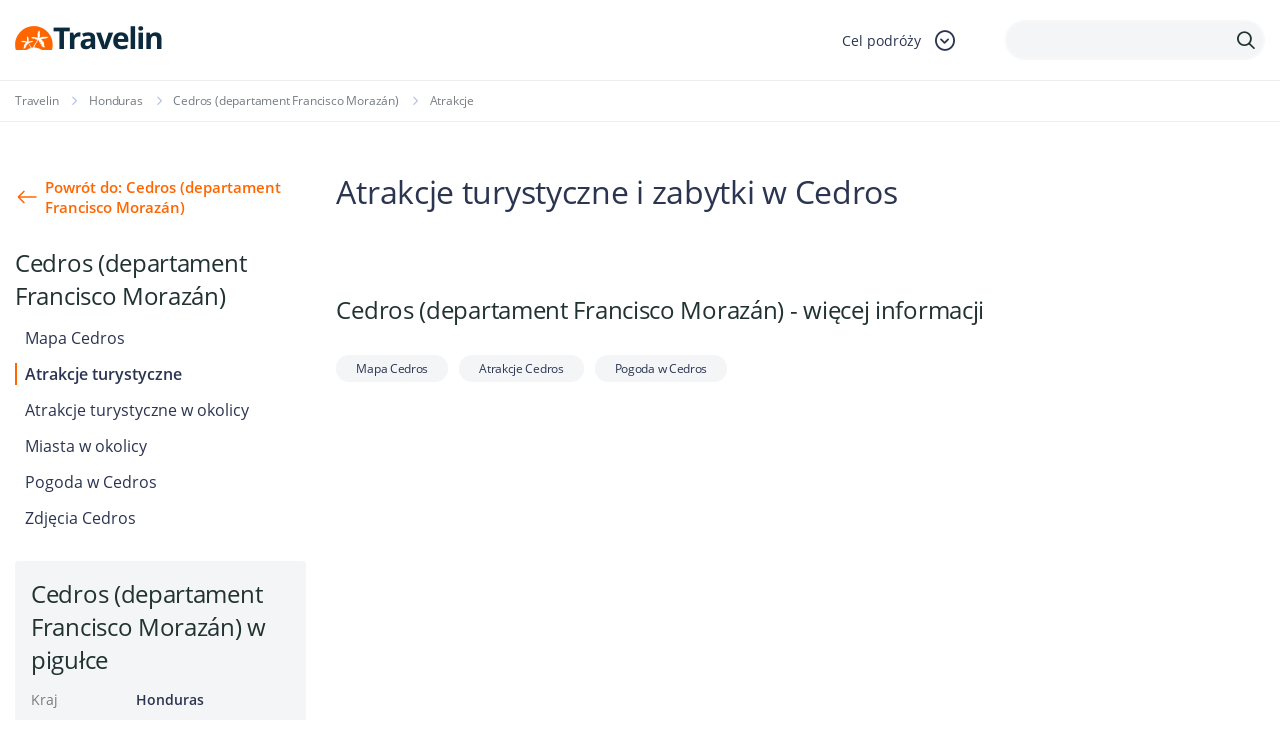

--- FILE ---
content_type: text/html; charset=utf-8
request_url: https://www.google.com/recaptcha/api2/anchor?ar=1&k=6LcpANYUAAAAAHpy8k87Cr289aRQ-Z6rBgt2PSk8&co=aHR0cHM6Ly93d3cudHJhdmVsaW4ucGw6NDQz&hl=en&v=PoyoqOPhxBO7pBk68S4YbpHZ&size=invisible&anchor-ms=80000&execute-ms=30000&cb=wuprspp5bfs9
body_size: 48717
content:
<!DOCTYPE HTML><html dir="ltr" lang="en"><head><meta http-equiv="Content-Type" content="text/html; charset=UTF-8">
<meta http-equiv="X-UA-Compatible" content="IE=edge">
<title>reCAPTCHA</title>
<style type="text/css">
/* cyrillic-ext */
@font-face {
  font-family: 'Roboto';
  font-style: normal;
  font-weight: 400;
  font-stretch: 100%;
  src: url(//fonts.gstatic.com/s/roboto/v48/KFO7CnqEu92Fr1ME7kSn66aGLdTylUAMa3GUBHMdazTgWw.woff2) format('woff2');
  unicode-range: U+0460-052F, U+1C80-1C8A, U+20B4, U+2DE0-2DFF, U+A640-A69F, U+FE2E-FE2F;
}
/* cyrillic */
@font-face {
  font-family: 'Roboto';
  font-style: normal;
  font-weight: 400;
  font-stretch: 100%;
  src: url(//fonts.gstatic.com/s/roboto/v48/KFO7CnqEu92Fr1ME7kSn66aGLdTylUAMa3iUBHMdazTgWw.woff2) format('woff2');
  unicode-range: U+0301, U+0400-045F, U+0490-0491, U+04B0-04B1, U+2116;
}
/* greek-ext */
@font-face {
  font-family: 'Roboto';
  font-style: normal;
  font-weight: 400;
  font-stretch: 100%;
  src: url(//fonts.gstatic.com/s/roboto/v48/KFO7CnqEu92Fr1ME7kSn66aGLdTylUAMa3CUBHMdazTgWw.woff2) format('woff2');
  unicode-range: U+1F00-1FFF;
}
/* greek */
@font-face {
  font-family: 'Roboto';
  font-style: normal;
  font-weight: 400;
  font-stretch: 100%;
  src: url(//fonts.gstatic.com/s/roboto/v48/KFO7CnqEu92Fr1ME7kSn66aGLdTylUAMa3-UBHMdazTgWw.woff2) format('woff2');
  unicode-range: U+0370-0377, U+037A-037F, U+0384-038A, U+038C, U+038E-03A1, U+03A3-03FF;
}
/* math */
@font-face {
  font-family: 'Roboto';
  font-style: normal;
  font-weight: 400;
  font-stretch: 100%;
  src: url(//fonts.gstatic.com/s/roboto/v48/KFO7CnqEu92Fr1ME7kSn66aGLdTylUAMawCUBHMdazTgWw.woff2) format('woff2');
  unicode-range: U+0302-0303, U+0305, U+0307-0308, U+0310, U+0312, U+0315, U+031A, U+0326-0327, U+032C, U+032F-0330, U+0332-0333, U+0338, U+033A, U+0346, U+034D, U+0391-03A1, U+03A3-03A9, U+03B1-03C9, U+03D1, U+03D5-03D6, U+03F0-03F1, U+03F4-03F5, U+2016-2017, U+2034-2038, U+203C, U+2040, U+2043, U+2047, U+2050, U+2057, U+205F, U+2070-2071, U+2074-208E, U+2090-209C, U+20D0-20DC, U+20E1, U+20E5-20EF, U+2100-2112, U+2114-2115, U+2117-2121, U+2123-214F, U+2190, U+2192, U+2194-21AE, U+21B0-21E5, U+21F1-21F2, U+21F4-2211, U+2213-2214, U+2216-22FF, U+2308-230B, U+2310, U+2319, U+231C-2321, U+2336-237A, U+237C, U+2395, U+239B-23B7, U+23D0, U+23DC-23E1, U+2474-2475, U+25AF, U+25B3, U+25B7, U+25BD, U+25C1, U+25CA, U+25CC, U+25FB, U+266D-266F, U+27C0-27FF, U+2900-2AFF, U+2B0E-2B11, U+2B30-2B4C, U+2BFE, U+3030, U+FF5B, U+FF5D, U+1D400-1D7FF, U+1EE00-1EEFF;
}
/* symbols */
@font-face {
  font-family: 'Roboto';
  font-style: normal;
  font-weight: 400;
  font-stretch: 100%;
  src: url(//fonts.gstatic.com/s/roboto/v48/KFO7CnqEu92Fr1ME7kSn66aGLdTylUAMaxKUBHMdazTgWw.woff2) format('woff2');
  unicode-range: U+0001-000C, U+000E-001F, U+007F-009F, U+20DD-20E0, U+20E2-20E4, U+2150-218F, U+2190, U+2192, U+2194-2199, U+21AF, U+21E6-21F0, U+21F3, U+2218-2219, U+2299, U+22C4-22C6, U+2300-243F, U+2440-244A, U+2460-24FF, U+25A0-27BF, U+2800-28FF, U+2921-2922, U+2981, U+29BF, U+29EB, U+2B00-2BFF, U+4DC0-4DFF, U+FFF9-FFFB, U+10140-1018E, U+10190-1019C, U+101A0, U+101D0-101FD, U+102E0-102FB, U+10E60-10E7E, U+1D2C0-1D2D3, U+1D2E0-1D37F, U+1F000-1F0FF, U+1F100-1F1AD, U+1F1E6-1F1FF, U+1F30D-1F30F, U+1F315, U+1F31C, U+1F31E, U+1F320-1F32C, U+1F336, U+1F378, U+1F37D, U+1F382, U+1F393-1F39F, U+1F3A7-1F3A8, U+1F3AC-1F3AF, U+1F3C2, U+1F3C4-1F3C6, U+1F3CA-1F3CE, U+1F3D4-1F3E0, U+1F3ED, U+1F3F1-1F3F3, U+1F3F5-1F3F7, U+1F408, U+1F415, U+1F41F, U+1F426, U+1F43F, U+1F441-1F442, U+1F444, U+1F446-1F449, U+1F44C-1F44E, U+1F453, U+1F46A, U+1F47D, U+1F4A3, U+1F4B0, U+1F4B3, U+1F4B9, U+1F4BB, U+1F4BF, U+1F4C8-1F4CB, U+1F4D6, U+1F4DA, U+1F4DF, U+1F4E3-1F4E6, U+1F4EA-1F4ED, U+1F4F7, U+1F4F9-1F4FB, U+1F4FD-1F4FE, U+1F503, U+1F507-1F50B, U+1F50D, U+1F512-1F513, U+1F53E-1F54A, U+1F54F-1F5FA, U+1F610, U+1F650-1F67F, U+1F687, U+1F68D, U+1F691, U+1F694, U+1F698, U+1F6AD, U+1F6B2, U+1F6B9-1F6BA, U+1F6BC, U+1F6C6-1F6CF, U+1F6D3-1F6D7, U+1F6E0-1F6EA, U+1F6F0-1F6F3, U+1F6F7-1F6FC, U+1F700-1F7FF, U+1F800-1F80B, U+1F810-1F847, U+1F850-1F859, U+1F860-1F887, U+1F890-1F8AD, U+1F8B0-1F8BB, U+1F8C0-1F8C1, U+1F900-1F90B, U+1F93B, U+1F946, U+1F984, U+1F996, U+1F9E9, U+1FA00-1FA6F, U+1FA70-1FA7C, U+1FA80-1FA89, U+1FA8F-1FAC6, U+1FACE-1FADC, U+1FADF-1FAE9, U+1FAF0-1FAF8, U+1FB00-1FBFF;
}
/* vietnamese */
@font-face {
  font-family: 'Roboto';
  font-style: normal;
  font-weight: 400;
  font-stretch: 100%;
  src: url(//fonts.gstatic.com/s/roboto/v48/KFO7CnqEu92Fr1ME7kSn66aGLdTylUAMa3OUBHMdazTgWw.woff2) format('woff2');
  unicode-range: U+0102-0103, U+0110-0111, U+0128-0129, U+0168-0169, U+01A0-01A1, U+01AF-01B0, U+0300-0301, U+0303-0304, U+0308-0309, U+0323, U+0329, U+1EA0-1EF9, U+20AB;
}
/* latin-ext */
@font-face {
  font-family: 'Roboto';
  font-style: normal;
  font-weight: 400;
  font-stretch: 100%;
  src: url(//fonts.gstatic.com/s/roboto/v48/KFO7CnqEu92Fr1ME7kSn66aGLdTylUAMa3KUBHMdazTgWw.woff2) format('woff2');
  unicode-range: U+0100-02BA, U+02BD-02C5, U+02C7-02CC, U+02CE-02D7, U+02DD-02FF, U+0304, U+0308, U+0329, U+1D00-1DBF, U+1E00-1E9F, U+1EF2-1EFF, U+2020, U+20A0-20AB, U+20AD-20C0, U+2113, U+2C60-2C7F, U+A720-A7FF;
}
/* latin */
@font-face {
  font-family: 'Roboto';
  font-style: normal;
  font-weight: 400;
  font-stretch: 100%;
  src: url(//fonts.gstatic.com/s/roboto/v48/KFO7CnqEu92Fr1ME7kSn66aGLdTylUAMa3yUBHMdazQ.woff2) format('woff2');
  unicode-range: U+0000-00FF, U+0131, U+0152-0153, U+02BB-02BC, U+02C6, U+02DA, U+02DC, U+0304, U+0308, U+0329, U+2000-206F, U+20AC, U+2122, U+2191, U+2193, U+2212, U+2215, U+FEFF, U+FFFD;
}
/* cyrillic-ext */
@font-face {
  font-family: 'Roboto';
  font-style: normal;
  font-weight: 500;
  font-stretch: 100%;
  src: url(//fonts.gstatic.com/s/roboto/v48/KFO7CnqEu92Fr1ME7kSn66aGLdTylUAMa3GUBHMdazTgWw.woff2) format('woff2');
  unicode-range: U+0460-052F, U+1C80-1C8A, U+20B4, U+2DE0-2DFF, U+A640-A69F, U+FE2E-FE2F;
}
/* cyrillic */
@font-face {
  font-family: 'Roboto';
  font-style: normal;
  font-weight: 500;
  font-stretch: 100%;
  src: url(//fonts.gstatic.com/s/roboto/v48/KFO7CnqEu92Fr1ME7kSn66aGLdTylUAMa3iUBHMdazTgWw.woff2) format('woff2');
  unicode-range: U+0301, U+0400-045F, U+0490-0491, U+04B0-04B1, U+2116;
}
/* greek-ext */
@font-face {
  font-family: 'Roboto';
  font-style: normal;
  font-weight: 500;
  font-stretch: 100%;
  src: url(//fonts.gstatic.com/s/roboto/v48/KFO7CnqEu92Fr1ME7kSn66aGLdTylUAMa3CUBHMdazTgWw.woff2) format('woff2');
  unicode-range: U+1F00-1FFF;
}
/* greek */
@font-face {
  font-family: 'Roboto';
  font-style: normal;
  font-weight: 500;
  font-stretch: 100%;
  src: url(//fonts.gstatic.com/s/roboto/v48/KFO7CnqEu92Fr1ME7kSn66aGLdTylUAMa3-UBHMdazTgWw.woff2) format('woff2');
  unicode-range: U+0370-0377, U+037A-037F, U+0384-038A, U+038C, U+038E-03A1, U+03A3-03FF;
}
/* math */
@font-face {
  font-family: 'Roboto';
  font-style: normal;
  font-weight: 500;
  font-stretch: 100%;
  src: url(//fonts.gstatic.com/s/roboto/v48/KFO7CnqEu92Fr1ME7kSn66aGLdTylUAMawCUBHMdazTgWw.woff2) format('woff2');
  unicode-range: U+0302-0303, U+0305, U+0307-0308, U+0310, U+0312, U+0315, U+031A, U+0326-0327, U+032C, U+032F-0330, U+0332-0333, U+0338, U+033A, U+0346, U+034D, U+0391-03A1, U+03A3-03A9, U+03B1-03C9, U+03D1, U+03D5-03D6, U+03F0-03F1, U+03F4-03F5, U+2016-2017, U+2034-2038, U+203C, U+2040, U+2043, U+2047, U+2050, U+2057, U+205F, U+2070-2071, U+2074-208E, U+2090-209C, U+20D0-20DC, U+20E1, U+20E5-20EF, U+2100-2112, U+2114-2115, U+2117-2121, U+2123-214F, U+2190, U+2192, U+2194-21AE, U+21B0-21E5, U+21F1-21F2, U+21F4-2211, U+2213-2214, U+2216-22FF, U+2308-230B, U+2310, U+2319, U+231C-2321, U+2336-237A, U+237C, U+2395, U+239B-23B7, U+23D0, U+23DC-23E1, U+2474-2475, U+25AF, U+25B3, U+25B7, U+25BD, U+25C1, U+25CA, U+25CC, U+25FB, U+266D-266F, U+27C0-27FF, U+2900-2AFF, U+2B0E-2B11, U+2B30-2B4C, U+2BFE, U+3030, U+FF5B, U+FF5D, U+1D400-1D7FF, U+1EE00-1EEFF;
}
/* symbols */
@font-face {
  font-family: 'Roboto';
  font-style: normal;
  font-weight: 500;
  font-stretch: 100%;
  src: url(//fonts.gstatic.com/s/roboto/v48/KFO7CnqEu92Fr1ME7kSn66aGLdTylUAMaxKUBHMdazTgWw.woff2) format('woff2');
  unicode-range: U+0001-000C, U+000E-001F, U+007F-009F, U+20DD-20E0, U+20E2-20E4, U+2150-218F, U+2190, U+2192, U+2194-2199, U+21AF, U+21E6-21F0, U+21F3, U+2218-2219, U+2299, U+22C4-22C6, U+2300-243F, U+2440-244A, U+2460-24FF, U+25A0-27BF, U+2800-28FF, U+2921-2922, U+2981, U+29BF, U+29EB, U+2B00-2BFF, U+4DC0-4DFF, U+FFF9-FFFB, U+10140-1018E, U+10190-1019C, U+101A0, U+101D0-101FD, U+102E0-102FB, U+10E60-10E7E, U+1D2C0-1D2D3, U+1D2E0-1D37F, U+1F000-1F0FF, U+1F100-1F1AD, U+1F1E6-1F1FF, U+1F30D-1F30F, U+1F315, U+1F31C, U+1F31E, U+1F320-1F32C, U+1F336, U+1F378, U+1F37D, U+1F382, U+1F393-1F39F, U+1F3A7-1F3A8, U+1F3AC-1F3AF, U+1F3C2, U+1F3C4-1F3C6, U+1F3CA-1F3CE, U+1F3D4-1F3E0, U+1F3ED, U+1F3F1-1F3F3, U+1F3F5-1F3F7, U+1F408, U+1F415, U+1F41F, U+1F426, U+1F43F, U+1F441-1F442, U+1F444, U+1F446-1F449, U+1F44C-1F44E, U+1F453, U+1F46A, U+1F47D, U+1F4A3, U+1F4B0, U+1F4B3, U+1F4B9, U+1F4BB, U+1F4BF, U+1F4C8-1F4CB, U+1F4D6, U+1F4DA, U+1F4DF, U+1F4E3-1F4E6, U+1F4EA-1F4ED, U+1F4F7, U+1F4F9-1F4FB, U+1F4FD-1F4FE, U+1F503, U+1F507-1F50B, U+1F50D, U+1F512-1F513, U+1F53E-1F54A, U+1F54F-1F5FA, U+1F610, U+1F650-1F67F, U+1F687, U+1F68D, U+1F691, U+1F694, U+1F698, U+1F6AD, U+1F6B2, U+1F6B9-1F6BA, U+1F6BC, U+1F6C6-1F6CF, U+1F6D3-1F6D7, U+1F6E0-1F6EA, U+1F6F0-1F6F3, U+1F6F7-1F6FC, U+1F700-1F7FF, U+1F800-1F80B, U+1F810-1F847, U+1F850-1F859, U+1F860-1F887, U+1F890-1F8AD, U+1F8B0-1F8BB, U+1F8C0-1F8C1, U+1F900-1F90B, U+1F93B, U+1F946, U+1F984, U+1F996, U+1F9E9, U+1FA00-1FA6F, U+1FA70-1FA7C, U+1FA80-1FA89, U+1FA8F-1FAC6, U+1FACE-1FADC, U+1FADF-1FAE9, U+1FAF0-1FAF8, U+1FB00-1FBFF;
}
/* vietnamese */
@font-face {
  font-family: 'Roboto';
  font-style: normal;
  font-weight: 500;
  font-stretch: 100%;
  src: url(//fonts.gstatic.com/s/roboto/v48/KFO7CnqEu92Fr1ME7kSn66aGLdTylUAMa3OUBHMdazTgWw.woff2) format('woff2');
  unicode-range: U+0102-0103, U+0110-0111, U+0128-0129, U+0168-0169, U+01A0-01A1, U+01AF-01B0, U+0300-0301, U+0303-0304, U+0308-0309, U+0323, U+0329, U+1EA0-1EF9, U+20AB;
}
/* latin-ext */
@font-face {
  font-family: 'Roboto';
  font-style: normal;
  font-weight: 500;
  font-stretch: 100%;
  src: url(//fonts.gstatic.com/s/roboto/v48/KFO7CnqEu92Fr1ME7kSn66aGLdTylUAMa3KUBHMdazTgWw.woff2) format('woff2');
  unicode-range: U+0100-02BA, U+02BD-02C5, U+02C7-02CC, U+02CE-02D7, U+02DD-02FF, U+0304, U+0308, U+0329, U+1D00-1DBF, U+1E00-1E9F, U+1EF2-1EFF, U+2020, U+20A0-20AB, U+20AD-20C0, U+2113, U+2C60-2C7F, U+A720-A7FF;
}
/* latin */
@font-face {
  font-family: 'Roboto';
  font-style: normal;
  font-weight: 500;
  font-stretch: 100%;
  src: url(//fonts.gstatic.com/s/roboto/v48/KFO7CnqEu92Fr1ME7kSn66aGLdTylUAMa3yUBHMdazQ.woff2) format('woff2');
  unicode-range: U+0000-00FF, U+0131, U+0152-0153, U+02BB-02BC, U+02C6, U+02DA, U+02DC, U+0304, U+0308, U+0329, U+2000-206F, U+20AC, U+2122, U+2191, U+2193, U+2212, U+2215, U+FEFF, U+FFFD;
}
/* cyrillic-ext */
@font-face {
  font-family: 'Roboto';
  font-style: normal;
  font-weight: 900;
  font-stretch: 100%;
  src: url(//fonts.gstatic.com/s/roboto/v48/KFO7CnqEu92Fr1ME7kSn66aGLdTylUAMa3GUBHMdazTgWw.woff2) format('woff2');
  unicode-range: U+0460-052F, U+1C80-1C8A, U+20B4, U+2DE0-2DFF, U+A640-A69F, U+FE2E-FE2F;
}
/* cyrillic */
@font-face {
  font-family: 'Roboto';
  font-style: normal;
  font-weight: 900;
  font-stretch: 100%;
  src: url(//fonts.gstatic.com/s/roboto/v48/KFO7CnqEu92Fr1ME7kSn66aGLdTylUAMa3iUBHMdazTgWw.woff2) format('woff2');
  unicode-range: U+0301, U+0400-045F, U+0490-0491, U+04B0-04B1, U+2116;
}
/* greek-ext */
@font-face {
  font-family: 'Roboto';
  font-style: normal;
  font-weight: 900;
  font-stretch: 100%;
  src: url(//fonts.gstatic.com/s/roboto/v48/KFO7CnqEu92Fr1ME7kSn66aGLdTylUAMa3CUBHMdazTgWw.woff2) format('woff2');
  unicode-range: U+1F00-1FFF;
}
/* greek */
@font-face {
  font-family: 'Roboto';
  font-style: normal;
  font-weight: 900;
  font-stretch: 100%;
  src: url(//fonts.gstatic.com/s/roboto/v48/KFO7CnqEu92Fr1ME7kSn66aGLdTylUAMa3-UBHMdazTgWw.woff2) format('woff2');
  unicode-range: U+0370-0377, U+037A-037F, U+0384-038A, U+038C, U+038E-03A1, U+03A3-03FF;
}
/* math */
@font-face {
  font-family: 'Roboto';
  font-style: normal;
  font-weight: 900;
  font-stretch: 100%;
  src: url(//fonts.gstatic.com/s/roboto/v48/KFO7CnqEu92Fr1ME7kSn66aGLdTylUAMawCUBHMdazTgWw.woff2) format('woff2');
  unicode-range: U+0302-0303, U+0305, U+0307-0308, U+0310, U+0312, U+0315, U+031A, U+0326-0327, U+032C, U+032F-0330, U+0332-0333, U+0338, U+033A, U+0346, U+034D, U+0391-03A1, U+03A3-03A9, U+03B1-03C9, U+03D1, U+03D5-03D6, U+03F0-03F1, U+03F4-03F5, U+2016-2017, U+2034-2038, U+203C, U+2040, U+2043, U+2047, U+2050, U+2057, U+205F, U+2070-2071, U+2074-208E, U+2090-209C, U+20D0-20DC, U+20E1, U+20E5-20EF, U+2100-2112, U+2114-2115, U+2117-2121, U+2123-214F, U+2190, U+2192, U+2194-21AE, U+21B0-21E5, U+21F1-21F2, U+21F4-2211, U+2213-2214, U+2216-22FF, U+2308-230B, U+2310, U+2319, U+231C-2321, U+2336-237A, U+237C, U+2395, U+239B-23B7, U+23D0, U+23DC-23E1, U+2474-2475, U+25AF, U+25B3, U+25B7, U+25BD, U+25C1, U+25CA, U+25CC, U+25FB, U+266D-266F, U+27C0-27FF, U+2900-2AFF, U+2B0E-2B11, U+2B30-2B4C, U+2BFE, U+3030, U+FF5B, U+FF5D, U+1D400-1D7FF, U+1EE00-1EEFF;
}
/* symbols */
@font-face {
  font-family: 'Roboto';
  font-style: normal;
  font-weight: 900;
  font-stretch: 100%;
  src: url(//fonts.gstatic.com/s/roboto/v48/KFO7CnqEu92Fr1ME7kSn66aGLdTylUAMaxKUBHMdazTgWw.woff2) format('woff2');
  unicode-range: U+0001-000C, U+000E-001F, U+007F-009F, U+20DD-20E0, U+20E2-20E4, U+2150-218F, U+2190, U+2192, U+2194-2199, U+21AF, U+21E6-21F0, U+21F3, U+2218-2219, U+2299, U+22C4-22C6, U+2300-243F, U+2440-244A, U+2460-24FF, U+25A0-27BF, U+2800-28FF, U+2921-2922, U+2981, U+29BF, U+29EB, U+2B00-2BFF, U+4DC0-4DFF, U+FFF9-FFFB, U+10140-1018E, U+10190-1019C, U+101A0, U+101D0-101FD, U+102E0-102FB, U+10E60-10E7E, U+1D2C0-1D2D3, U+1D2E0-1D37F, U+1F000-1F0FF, U+1F100-1F1AD, U+1F1E6-1F1FF, U+1F30D-1F30F, U+1F315, U+1F31C, U+1F31E, U+1F320-1F32C, U+1F336, U+1F378, U+1F37D, U+1F382, U+1F393-1F39F, U+1F3A7-1F3A8, U+1F3AC-1F3AF, U+1F3C2, U+1F3C4-1F3C6, U+1F3CA-1F3CE, U+1F3D4-1F3E0, U+1F3ED, U+1F3F1-1F3F3, U+1F3F5-1F3F7, U+1F408, U+1F415, U+1F41F, U+1F426, U+1F43F, U+1F441-1F442, U+1F444, U+1F446-1F449, U+1F44C-1F44E, U+1F453, U+1F46A, U+1F47D, U+1F4A3, U+1F4B0, U+1F4B3, U+1F4B9, U+1F4BB, U+1F4BF, U+1F4C8-1F4CB, U+1F4D6, U+1F4DA, U+1F4DF, U+1F4E3-1F4E6, U+1F4EA-1F4ED, U+1F4F7, U+1F4F9-1F4FB, U+1F4FD-1F4FE, U+1F503, U+1F507-1F50B, U+1F50D, U+1F512-1F513, U+1F53E-1F54A, U+1F54F-1F5FA, U+1F610, U+1F650-1F67F, U+1F687, U+1F68D, U+1F691, U+1F694, U+1F698, U+1F6AD, U+1F6B2, U+1F6B9-1F6BA, U+1F6BC, U+1F6C6-1F6CF, U+1F6D3-1F6D7, U+1F6E0-1F6EA, U+1F6F0-1F6F3, U+1F6F7-1F6FC, U+1F700-1F7FF, U+1F800-1F80B, U+1F810-1F847, U+1F850-1F859, U+1F860-1F887, U+1F890-1F8AD, U+1F8B0-1F8BB, U+1F8C0-1F8C1, U+1F900-1F90B, U+1F93B, U+1F946, U+1F984, U+1F996, U+1F9E9, U+1FA00-1FA6F, U+1FA70-1FA7C, U+1FA80-1FA89, U+1FA8F-1FAC6, U+1FACE-1FADC, U+1FADF-1FAE9, U+1FAF0-1FAF8, U+1FB00-1FBFF;
}
/* vietnamese */
@font-face {
  font-family: 'Roboto';
  font-style: normal;
  font-weight: 900;
  font-stretch: 100%;
  src: url(//fonts.gstatic.com/s/roboto/v48/KFO7CnqEu92Fr1ME7kSn66aGLdTylUAMa3OUBHMdazTgWw.woff2) format('woff2');
  unicode-range: U+0102-0103, U+0110-0111, U+0128-0129, U+0168-0169, U+01A0-01A1, U+01AF-01B0, U+0300-0301, U+0303-0304, U+0308-0309, U+0323, U+0329, U+1EA0-1EF9, U+20AB;
}
/* latin-ext */
@font-face {
  font-family: 'Roboto';
  font-style: normal;
  font-weight: 900;
  font-stretch: 100%;
  src: url(//fonts.gstatic.com/s/roboto/v48/KFO7CnqEu92Fr1ME7kSn66aGLdTylUAMa3KUBHMdazTgWw.woff2) format('woff2');
  unicode-range: U+0100-02BA, U+02BD-02C5, U+02C7-02CC, U+02CE-02D7, U+02DD-02FF, U+0304, U+0308, U+0329, U+1D00-1DBF, U+1E00-1E9F, U+1EF2-1EFF, U+2020, U+20A0-20AB, U+20AD-20C0, U+2113, U+2C60-2C7F, U+A720-A7FF;
}
/* latin */
@font-face {
  font-family: 'Roboto';
  font-style: normal;
  font-weight: 900;
  font-stretch: 100%;
  src: url(//fonts.gstatic.com/s/roboto/v48/KFO7CnqEu92Fr1ME7kSn66aGLdTylUAMa3yUBHMdazQ.woff2) format('woff2');
  unicode-range: U+0000-00FF, U+0131, U+0152-0153, U+02BB-02BC, U+02C6, U+02DA, U+02DC, U+0304, U+0308, U+0329, U+2000-206F, U+20AC, U+2122, U+2191, U+2193, U+2212, U+2215, U+FEFF, U+FFFD;
}

</style>
<link rel="stylesheet" type="text/css" href="https://www.gstatic.com/recaptcha/releases/PoyoqOPhxBO7pBk68S4YbpHZ/styles__ltr.css">
<script nonce="Xi7mLpIv0XL83F3vpkHa7g" type="text/javascript">window['__recaptcha_api'] = 'https://www.google.com/recaptcha/api2/';</script>
<script type="text/javascript" src="https://www.gstatic.com/recaptcha/releases/PoyoqOPhxBO7pBk68S4YbpHZ/recaptcha__en.js" nonce="Xi7mLpIv0XL83F3vpkHa7g">
      
    </script></head>
<body><div id="rc-anchor-alert" class="rc-anchor-alert"></div>
<input type="hidden" id="recaptcha-token" value="[base64]">
<script type="text/javascript" nonce="Xi7mLpIv0XL83F3vpkHa7g">
      recaptcha.anchor.Main.init("[\x22ainput\x22,[\x22bgdata\x22,\x22\x22,\[base64]/[base64]/[base64]/[base64]/[base64]/UltsKytdPUU6KEU8MjA0OD9SW2wrK109RT4+NnwxOTI6KChFJjY0NTEyKT09NTUyOTYmJk0rMTxjLmxlbmd0aCYmKGMuY2hhckNvZGVBdChNKzEpJjY0NTEyKT09NTYzMjA/[base64]/[base64]/[base64]/[base64]/[base64]/[base64]/[base64]\x22,\[base64]\\u003d\x22,\x22wow3w4cJMUzDjMOgw7ZZFHbCm8KvdSPDpHgIwrDCjAbCt0DDnj84wq7DshXDvBVBHnhkw5PCkj/ClsKbTRNmS8ObHVbCgMOhw7XDpg3CqcK2U1BRw7JGwqFVTSbCgQXDjcOFw50fw7bChDXDtBh3wrDDtxlNJ0wgwooSwoTDsMOlw48Sw4dMasOCanE/CRJQYHfCq8Khw4sRwpI1w5TDosO3OMK9W8KODl/Cn3HDpsOHYR0xGEhOw7RcMX7DmsKzXcKvwqPDmkTCjcKLwpbDtcKTwpzDuSDCmcKkWkLDmcKNwp/DvsKgw7rDr8OfJgfCuVrDlMOEw7vCgcOJT8KYw6TDq0oeMgMWe8OSb0N3KcOoF8OSClt7wqDCh8OiYsKCX1owwr7DtFMAwr42GsK8wqPCtW0hw5w0EMKhw4HCncOcw5zCqsK7EsKIdiJUARrDuMOrw6olwoFzQGA9w7rDpFrDpsKuw5/ClcOQwrjCicO2wq0QV8KNYh/CuWjDsMOHwohTC8K/LXbCqjfDisOcw7zDisKNVznCl8KBGDPCvn4xSsOQwqPDkMK1w4oACHNLZEHCgsKcw6gIXMOjF2DDgsK7YHPChcOpw7FtYsKZE8KkbcKeLsKvwoBfwoDChRAbwqt6w5/DgRhnwqLCrmoXwo7Dsnd7IsOPwrhYw7/[base64]/DqEPDv8OzwqMddMK9fMKzw59qJ8KCP8Otw6vCs2fCgcO+w5A1bMOkYSk+GsOBw7nCt8OQw77Cg1Nsw457wp3CvWYeOAl/[base64]/CojnCq1oBDBo6JUsRw6TCsBkbfQLCl112wovDi8Ofw4ZkN8ORw4nDinoEKMKJNA/Cv0DCnW4dwr3CpMKMd0l7w6nDoQvCksOrJ8K5w5AfwpEMw5YjCsOkRsKvw6LDvcKkIhhBwofDqcKhw4A+TcK5w7vCjwvCrMOJw6QkwpzDq8KtwoLDv8K9w7vDqMKDw78Gw7nDmcOZQl5tUcKywrHDocOtw5QJJjc/woVTem/ClALDgcOQw7DCg8KjT8KVETvDpGk9wq1/w5xowrPCuwzDgMOHTRvDi2zCucK2wpvDtRjDpkfCjMOXwrkAKTjCglsEw6dvw5lCw7d6NMONDQt/w77CgsKBw7nDtw/Cgy7CoEvCoEzCmRxUd8OGM2lWEcKSwr7DkTMDw4bCjDPDhsK6AsKQKX7DucKUw4/CgHnDlB9kw6TCozU5e1dhwop+KcOeBsKSw6nChDHCq1DCl8OPfsKwOz5VUjouw6HDv8Kxw6vCoAdudBXDiTYWEMOLVjR7WT/DrVvDlQ4zwqhvwrQRO8KowqR7wpYnwrNgaMKaZWwyRy7Cvk3DsBQzX3xnXhzDlcKZw5cqw67DtMOuw5ZswovDrsKOLiNUwqbCoBrCoy9NV8KKIcOUwrDCmcOTwrfCksOZDlTDnsOyPEfDmDgBVix0w7R+w44mwrTCjcO/wpHDosKJwpsqHTnDiUJUw4rClsOnKmVOwp8BwqNsw7vCmsOUw4fDssO3QQVHwqkCwoRCYhXCkcKgw7R0wotnwqtlNRzDrcKyHyg+O2/CtsKaMsOHwq/Di8Orb8K5w48hBcKuwrlNwpjCocKqUHBBwqdww6J2wqMPwrvDuMKQcsKrwoBnJwnCum4lw68VawUHwr03w5jDk8OGwqDCi8Kww74TwoJ7MV/Du8KmwovCq2nCnsORMcK8w6XDhsO0csOIM8K3DybDj8OsaWzDmcOyIcOfZk3CkcOWUcKfw751V8Krw6nCiVhRwo8WSxk+wrLDg03DncOjwrPDrsKyPSpZw4HDvMOEwrzCiX3Clw9UwpliY8OZQMOqwo/[base64]/DkMO8GMKPw6csbcK+ADjCksKyGgoVf8OzGgBgw65ocMKjUwDDvMOPwofCrjZqXsK8fRsRwrE9w4nCpsOgBMKeZsOdw4hKwrLDvcOGw77DgVVGCsOywp4dwp/CsGUkw4/DtxnCtcKZwqpnwpDDvSvCrThHw7ZKScKxw57Cp1HDqsKIwp/Dm8O5w4k/JcOAwqk/NcKdesK6VMKswoHDpihow4F3ZwUJE2QEETPDn8OjNAnDtcKldMOnwqHCh0fDucOoawE+WsOuHg1KRsOsAh3DrC0/MMKDw6vCvcKeCHbDhzjDtsOjwpDCq8KRU8KUw4vCqh/[base64]/Dq2TCgjvDpgHCgcO2BsKAFMOCLsKbW13CpUJHwrPChGEbPU89NB/DtU/CgzPChMKhQmFswpp4w6l/[base64]/woXDlcOpJ8KJw7PDt8KDw5JSBcKQdcOpw40gwpp/wpFewqBWw5DDnMONw4HCjl1WS8OsLcO6w6URwq7DvcKiwo8+WgYCw7vDvh8uMFvCoTgPOsKaw7tgw4vCiQhXw7DDiQPDrMO4wpjDi8Oiw4rCk8KVwohrQ8KrASrCksOCF8KVX8KHwrEtw7/DgCx6wqjDkFdVw4/DjHtdfg/Dnn/[base64]/DhEFzXU/CpsOtw5seeR09w4DDo0LCuMOxw7ESw5LDkzPDlDlqamHDuV/Coz8LAx3DlDzCu8OCwp/DhsKTwr4MeMK0ScOBw4/[base64]/[base64]/CjsKzFMK2OMO2w5TDjSZQJMK6wqTCg8KQNcOnwq8Rw77Crhcnwpg4bMK/woHCmcOzWcO4W2TCg1EBdzo2fifCgCnDk8KwYAo8wrjDlF8vwr3DsMOWw5bCusKuMmzCvHPDtAnDsXUVDMOYLDIEwq3CjsO1HsOYFT4dSsKgw4oHw4PDhcOLecKvcn/DpxPCpsKNFsO1A8ODwoIQw73CnzQAR8Kdw4A8wqtOw5Fzw7Jcw6oRwpfDvsKJBivDhgh9W3jCgVDCnDw2cAw/wqc8w4XDucOcwpAMWsKzOVkjA8OJE8OsecKcwp58wrt8a8OwJEtMwrHCt8OHw4LDpXJcBmvCkQckFMKHVTTCoR3DtCPClcOtVMKbw4rCpcOKAMOqS3XDlcKVwpBRwrRIdcOBwp/CohXDs8KgKiVAwpERwp/CujDDnSzCsRArwp1CZAnChcOiwqrDssKpT8O3w6XClSTDmB5gYgPDvRoqdGEkwpzCnsO6E8K7w6kgw5bCg3nCisOdN2zCjsOiw5TCt20vw6ljwqzChWPDiMO8wrM9wr0gKjzDiCXCs8K+w7Yjw4rCpcOawoLDlMKqVR98wqDDriRDHE/CmsK1LcOYPcKSwrhTdsKHKsKPwpEzFVY7MD5hwozDjkDCp1wsEcO5ZEXDlcKPHGLChcKUGsK/w4VaOGHCh0lQdmTCn3dQwrAtwoLDqVhRw68SIcOsVnYBQsOCw4YQw69wcj0UWsOQw5EsTcKFcsKXc8O9aDzDpsOCw6FgwqzCjcO0w4fDksOzYAvDssKxD8OeIMKeJmTDlg3DssO9wpnCncOOw4tEwo7DpsOFw4/CkMOKcFxiO8Kbwo9Qw4vCq3BQJHzDr281TMOsw6DDj8Oew4wbccKyFMOeZsK7w5zCgAUTcsOMwpLCqWnDgsOOQQYXwqLDrCckHcO2WXnCsMK6wpgGwoxKwpPDsB9NwrLCocOow6DDtFFtwozDvcKBBmVJwoDCsMKPDcKAwqV/RmVbw7EtwprDlVkIwqvCiS15VBrDtQvCrXjDgMKtJMO3woQ6VTzCkjnDiDrCrifDi2MrwpJVwqhhw4/CrgPCiRzCq8OAPCnCpmjCqsKtOcOSED14LV3DhHEIwqvCsMOkw6rClsO7w6TDqDnCoGvDtHPDgxfDlcKJRsK+w40rwq5LXE1Rw7PCpE9dw4oHJEU/w6cyDsOUN1PCqX1Owqczb8K+MsKOw6Aew7zCvsOXeMOyc8O/CXo4w5/DqcKGSlNpTsOCwrQ2wrrDhD3DqHHCocKDwo4echYMYysKwrZFw7sEw4kUw7R8YzwHYFrCmVomwoh/[base64]/DisKqa8KJQH7ChT/DtcKQD8KfPsOIfsOOwpAGw5XDqW1zwroXB8Omw5DDr8Ouay4aw6/[base64]/[base64]/ClMKxwoXDgMOkw7XDjWjCtwPDtsKCwr0EwqHCvsObCWJsTMOew53DhlDDnznCmDTCrsKyMzRnAGUuWE8Aw5Isw4NZwonCu8Kpw41Dw4XDlQbCqSjDsCoYNMKuHjBLGsKSMMKVwojDpMK6e1JQw5fDvsKPwo5nw4fDs8OgbXjDpMOBRFnDn2QwwqcQXcK+Xktew5p/wpEYwp7DsSnCok9Gwr/[base64]/Ds8O5w6kISMKJTcOTw5N3woPDk1HCmcKYw7nCrHXDgn1ZOy7Dt8KywolQwpXDg2fDkcO1fcKNSMKgwr3Dp8K+w65/wqbDpWvCucK0w7rCrXHCnsO6dcOUF8OtXzfCq8KaNcOsOG8IwqZOw6LCgX7DncOHw55BwrwNfGxTw7vDgsOYw5LDlsORwrXCi8Kfw4oZwrZOM8KgQcOKw63CnsKSw5fDssKywqkjw7/Ckilxa006WcO0w5sGw4DClTbDv1nDlcOQwoPCtAzCrMOfw4YLw7rChDLDogc7wqN2HsK2LMOGb03Ct8KTw70zDcKzfS9sRMKFwpxCw4XCt2nCsMOSw7Mqd1YFw5hlUkZwwr9eJ8O/f17Dv8OyNF/CtMKbBcKqMRXCoAnCmsOGw7rCtcK4JgxTw7JzwrtqC1txJ8OuEMKPwovCtcO1My/[base64]/[base64]/[base64]/wpUZZMKQFRbDpcOFw6hRwqPCoEYDw4LCkFliw7rDlj0Jwp4Qw6diIGbCjMOjf8O0w4A2wp7CmMKiw7/CpErDgsKwcMKew67DisOEQsOTwoDClkPDrcOgK1/DhF4OacO8wp3CkMKXIwslw6dAwqxyPXQnYMONwrDDisK6wpjCmH3CtMOdw5BuOAvCosKtRsK0woHCrz4wwqDCkMODwpoqA8OLwrVxfMKNHQjCpMOADQnDhB/CshLCjwfCkcO7wpYBwpXDgQ9mKjoDw6nCmWnCkU15EGslJsOiesKTaXjDo8OAL2cPXQnDvULDsMOZwrkww5TDscKRwrAZw5USw77CnSjDvsKYCXDDnl/CkkMBw4/DgsKww4BhCsK7w43Cr2cQw4HCu8KwwrMBw77CqkVpb8OWaSrCisKUYcOFwqYaw7kTAmXDj8KCICHCjz9VwqIWbsOuwrvDky3Cj8KLwrR+w7vDrTRlwpkrw5vCogrDpnLDvsKsw6vCgQLDgsKRwqvCl8OGwqgnw6fDhh1vahFqwq9vJMKTXMKnb8O5w6F+DRzCtXjCqC/Dr8KJOmTDj8KRwo7Ckgknw4vCisOzSQvCnWNJXMKXUADDmxUJFVEJO8OdfBghaxbDkGvDoBTDncKJwqPCqsOdQMKdb33DsMKjfVNRHcKew7RBIB/Cs1AYDcKgw5PDlcO7b8OGwoTDtCPDi8Orw70ywo7DqTPDlsOww4RZwq02wo/[base64]/CuMKkAmF0w6PCiBDCrcKCwp4/BcOJwo7CmVw2dMK2CnvCi8OFeMO+w7sqw7lYw51Uw6wKI8OxeCIbwocxw4LCuMOpSnQUw6nCsHJJPMKBwobDlcO7w4kFbV3Cr8KCasOSEBXDsyzDtGfCucKtPTfDnCbCj0/DgsKswqHCvWE5J1o/dSwrXMKbOMKqw4bCgDjDhm0hwpzCjH1oMETCmybDtsORwqTCsDYeWsODwroPw4lDwrjDpcKIw5swacOJHwwUwppqw4fCo8KoVxU3OgYxw5gdwolBwpnDgULCqsKMwqkBO8Kbwq/CrxHCnBnDmsKCTi7DmTRJJzzDu8KyWXQLRx/DpcO3CzV1eMOjwqVOGMOHwqvCnTDDl0dcw7lyN0d7wpUGSVbCslrCqhPCvcOAwrXCk3A/ekPDsnY9w43DgsKaSUUPA3fDpA8qLsK3wpHCjmnCpBjDksOLwrPDtyjCtULCgMOgwrnDt8KxD8Ofwq9pI0k8WSvColjCo0xBw77CucOEABtlN8KHwrDCqBzCgy91wqrDlG1zLsKwAlHCoyLCkMKAcMOHBirDj8OPbsKaJcKvw7XCtytzC1/DtUlvw70iwofDp8OXW8OmB8OOE8O6w6vCisOUw49bwrApwrXDhDPCsRwuJXpbwpRMw5/DjjskS2ofCxI7wrpofyVSUcOAw5bDmH3CliJQSsORw4xhwoQBwq/Di8K2wpoCBzXDj8K1GgvDjmcOw5sNwojCrsO7TsKhwrkqwobCiUQQJMOhw6bCu3jDtUbCvcK5w51Xw65lNGtdwq/Di8KLw6DCpDJ4w5fDqcK3w7JZUmlKwqnDrTnCtD4tw4fDix7Dgxp4w4/DnyHCnmBJw6PChjbDu8OcDsO0AMK/wqnDqUTCl8OQIcKJaX5UwpHDiGbCh8OqwpLDsMKERcOvwrDDpndqKMKcw6HDkMKGXcOLw5TCscOdW8Kswqt5w6E9a2sqGcKBRcOswotxw5w8wrh7Ek5DCD/DghLDhsO2wrofwrRQwojCuX4CB2nDmgEnM8OzSmpmWcK4ZMKvwqnCh8OJwqXDt1I2asOLwovDicOHYQrCqxodwpzDtcO0PsKULWwRw4fDnwMbSjIqw5kqwocqIcOdAcKmJT7DjsKsUWXDh8O5LW/DvcOkNCRZNhUJW8K2woRRCWd7w5d2IBnDlnMzLHpNU1VMcDTDmsO0w6PCpsOrccOxKEbClBnCi8KKccK/[base64]/CgzNua8O8w5xqGlo2wpbCsMKDXEPDvXYiUxZqa8KSTcKgwqTDpMOpw4daK8OHwqnDkMOqwqg3bWoeXcK5w6kxRcKgKxzCvEPDgHQ7UsOEw6vDrl5EbUogwo3ChV1KwpLDhnI/[base64]/wrc+w7DCnsKVw55LNURpLcKVBsK/NMO4w7lDw63CvMKaw7M/VSYzEMOIBCZNEmY1w5rDtznCsCRlU0Mdw4jCo2VSw63CoWZzw6/DnyfDlMK0B8K6QHI6wr3CgMKTwo3DisOpw47Di8OAwr/Cj8KqwrTDhhHDiEdKw6xfwpbDgmXDm8KvH304ShoFw74nBFpbwpMbIsOjFmN2ZXHCmsK9w47Co8KSw6FNwrVkwqBdI3HDpWTDrcKlfDc8woxxZMKbR8OZwp1kM8K5woUGw6lQOVksw4Mrw74SWMOiclPCqw/DkTtrw7rClMKEwqfDm8O6w7/DtADDqFfDkcKYPcKYw4XDhcKkJcKSw5TChzBXwqM6C8Kvw7RTwpRDwrXDscKNL8KqwqBawocLWi3DjsOcwrDDqzElwrjDosKiMsO2woo+wofDg1DDlsKrw5nCgMK2LhrDgT3Dl8O+w5dkwqjDpMO8wpZNw5EwNX7Du1/[base64]/YcKxw7otI8KGI8OYwpdMwpMIVDdTZUgmK8KFwozDljbCuHwnFF3CvcKpwqzDpMOVw6jDk8KgJwwNw68FWsOYNhzCnMK6w4FJwp7DpMO7PcKSwr/CslZCwqDCk8OXwrphGC1DwrLDjcKEIRhPSkrDksOswp7CkDM7acOswpPDu8Okw6vCrcOfHFvDrXrDs8KAGsOyw4A/U2UlMgDDrUgiwoLDt3ojacOPw4vDncOzbSUEwp8gwqrDkx/Di2EvwqoRZsOmIAJ/w5XDjwTCkhtyQGfChBpWU8Ksb8OxwrfDs3Y/wqpffMOjw7fDrcK9AsK2w7LDusKWw41fw5kBbcKvwq3DmsKIBUNJPsO+YsOkEsOmw7xYZWtTwr08w5EQUnYYLQjDnEZ7LcKccTUleV4Hw7JGJsOTw67CncOONDUlw79uecKINMOdwp0jTRvCvGg5WcKTXzLDkcOoFMKQwr1bJMO3w5rDnGJDwqwZw5A/asKwAlPCnMOIBsO+w6LDr8O9w7sxaWnDg3bDrBR2wpRWw6/[base64]/CmjTDg1XDlcOiwrjDm8OEIcKjfsOswow3WUtrJ8Krw6PCoMKtV8OBBnpBBcOPw518w7TDn0JBwo/DtMOtwqIfwrZ/w6nCoxLDnU7Dmx3Ct8O7acKTTAhkwo/[base64]/[base64]/CtcOsDcKKw5YUw47DtMKBH8OGwo7CvjvClDnDmzAcwqEXJMO1wo/[base64]/CjMOzwrvDqMKRw7rCpibDhsOvw7bDiFBWwr3CgsOXwqXCtsOTSSbDo8OHwotRw4xgwpLDlsOAwoJGw4dDbzQCMcO+Oh/DhwzCvcOpcMONNMKxw5HDusOiFMOsw5wfFsO6CR/[base64]/DvATDiWVLw7dKwozDpHNSPwzCqhzChQFwBHnDmxPDqnnCuG3DsFAUBShHLljDuSIEHF4LwqBQa8O+B05cYB7DtQd5w6BMVcOxKMOifUUpWsOYwpvDs1BuS8OKScKOaMKRw5cbw7kIw6/[base64]/wpDCqcKnwqXCvsKgwqLDtU5ww5vCpWN0dyjCnsKNwoQ4NHkpKHXClFzCsjNkw5VJwpbDoSATwqTCr27DoyDCmMOhUULDmjvDsw0RKUjCksK/F0pswqDCoV/[base64]/DiMObwrgCwrs7GsO8wpoDKl8kw6d8PMOrw7ljw4wuNX8LwpQmewzCn8O6OTtMwqDDsTXCuMK+w5HCvsO1wp7DmMK4E8KtWsKRwrsLCgZjACjCl8KLbMObXMKlB8OywrfDlDTChTjDknJqdhRcMMK1fAnCqQLDmnzDqMOdb8O/dcOrwpQwd0zDosOYw6HDv8OEL8Kkwr1Yw6LCmVnDuSwAMSNYwo/CscOrw7PDmsKUw7Ecw7JGKMK9K3LCv8Kyw5UUwqnCoGjCnWhmw4zDmHRoecKlwq/Cnk9LwpFPP8Kyw5luIjd9exldf8KwSFcLbMO9wrQLSFFDw49Nw7PCo8K/QsOvwpPDoUbDrsOGGsKdwqw9VsKhw7hCwr8vc8OodsO5cDzChGjDqAbDjsKFa8KPwoRyY8OpwrQWbMK8GcO9HXnDoMOsXGPCmjPDtMK3ewTCoCZSwosMwrfCvsOxFl/DjsKsw6sjwqXCpVTDrTDChsKGIRclDsOkMcKgwrXDtsKvAsOraBNqAj4hw7bCr3bCi8K4worDqMO5S8KiVC/CnRwkwqTCo8Oxw7TDsMKqQGnCvgYzw43CmcKZw4QrZTvCsXEZw5JUwqvDlx9mMMOTGhPDu8Kkwol9bipGZcKIw48Yw6vCh8OtwpUSwrPDpQYTw4R0MMO1cMOUwr9Iw6vDkcKsw5vCnHUGBSXDnnxLNsOSw4XDq08jCcOCBsKQwp7CgmRoEAXDk8KYGw/CqQUNLcOow4rDg8KeTU/[base64]/ClsOHwqvCp0hTwoLDt8OpH8O8CcKrJV0+wo7CpMKTEcKiwrQVwr8Tw6LDuTHCnWcbTmcpe8Osw7UxG8Ojw7LDl8KMw7ljFiFzwrvCpBzCmMOiHUN0AV3Cog3DjBs/[base64]/[base64]/ChDRww6fDm23DlsKiJcKoV8KdP8KZw4AEwq/[base64]/ClsKBXBdfwrsYw6/Dl8Kuw4ByBsOtZgrDk8KrwpTDs3nDv8OMaMOswr1fLAI/DxlGHRdxwoPDu8KadFVuw4XDqzEtwppvbcKgw4bChsOfw5TCikUQUn8PfhNaS3JOw5DDtBgmP8KVw5Erw7zDjgdedMKJOcKrXMOGwrTCisOhBEMBUi/[base64]/Dv2dyKsOiw4UgBMOsPxYQbRF4DjXDlm9KIsOpE8O0wp8pA0Exwp4ZwqTCun9pKMOPfsKqYCrDlCFUWcKBw5bCmcO5E8O1w5RZw4LDvCIIGVU1V8O2P13DvcOKw5oYEcOSwo4eLmYXw7DDosKzwonDkcKbFsKEwp0wQcK+wrzCnxHCosKAT8KZw4Atw7/Dmzg6XzXChcKDEBZjA8OVIzpQQUrDoAHDi8OUw5PDsio3PSBoLCXCi8OmQ8Kgey8mwp8TMsOiw7duKsO/M8Oqwr5sFn53wqjDnMOGABPDtMKdw59cw5vDvcK5w4jCuV7DnsOBwo1bPsKWQ0DClcOKw6DDiQBVBsOWwopXw4fCqAIMw5PDvMKhw7PDv8Ksw6U2w4jCn8KAwqM8GD9sJkgyTVjCtydnDXAeZylTwqUrw5MZbMOVw65SMjrDsMKDBMK6wqRGw4ghw6PDuMOofipDNm/[base64]/CsCNowoDDt8KeDMOWwpFmC8KLwp/[base64]/CihjClmvDlMOaWSzDnAA0w4zDrzLCpMOvLFh4w7vCj8ONw6Mhw7VWCm90dwJHLsKOw6plw7YVw7/DgC9tw6Y2w7V+wqUiwo3CjsKnIMOCG3pJBcKqwoNgMcOFwrfDqMKCw4J/G8OAw65QPVxdSsONakTCmMKKwqBtw6lAw7fDi8OSLcKIRlrDocOGwpYsM8OiXQRmGMKKXzAOMhVhXcKxU3/ClTjChh5VK1zCpmktwqpywo0jw7TClMKrwrbCucK/YMKbOFnDtFTDqgIrIcOGa8KrVTYDw6zDvB9HfcKRwoxWwrIzwqxcwp4Pw7XDpcOZasKIV8OzMnURwos7w5wRw4XClmw9Ny/[base64]/AGDCr3rDuQoPNMK/w6LDt8KCFgjDpFNew7XDlsO7woh9MmvDhcKxRcKRO8OawpZ/JjzCnMKBSU/DjsKFBWlBbMK3w7nCgRLDkcKvw4/Chz3CnhRdw6fDvsKvEcKBw6TCpMO9w6/ChUnCkCkjIsKBDk3Csz3CikstW8KAKjpew4VKHGhdYcKEwqPCg8KWR8Ouw4vCoFI3wqoCwobDlQ7DlcO5w5l1wrPDpE/DhlzDmhprXMOoCXzCvDbCjRnCkcO8w4kvw4LCo8KVP3jDo2Bbw7NMScOENknDpGwXS3fDjMKtXUtGwrxpw4plwqskwqNRbcKvIcODw4YjwqolNsKTbsOHwpE4w7nCvXp4wp1Pwr3DpsKlw7LCsht5worCjcOzPMOYw4/DvMONw4AWYRsVDMO7YsOgGA0iwqw+MMOkw6vDm0ovIx/CnMO7wqYgGMOnZQbDkcOJMEJlw69Fw47DsGLCsHt2VyzCucKoJ8KUwrhaN1d+G10FacKwwrpMBsOWa8KfaD1Ywq/DnsKFwrQkGWrCq03ChMKqNzl4Q8KzDjrCunjDt0VJTXsVw4nCsMKrwr3CnHvDtsOFwqYzBcKdw5nCjGLDhcKWMsKBw78HRcKWw67Dtw3DoRTCtcOvwrjChRfCscKVB8OFwrTCgWsRRcKswotqMcOyfDE3RcKqw6Rzwoxfw6PDjCQywpjDh1VaaHcWFcKuABg/FVrDpQZTSjIIOyoYfzjDmjnDrg/ChG3CjcKwKUfDrSLDrixOw4/Dnicpwpkqw7LDoX/DqHdHe1bDokArwo/DikjDkMO0U2bDiURHwpp8GgPCsMK1w6hPw7nCrQwyJg8Vw4MRfMOVA1/CtMOrw7IbXcKyPMK/w7suwrRmwqdjw47CqMKBVjXCi0XCocKkVsK9w6Mdw4rCg8OAw6nDvi/Ch1DDrmA0O8KawpE/wow/wpJDWMOpWMO7wp3DocOWXR3CuUbDkMOBw47CtmHCscKWwql3wo1Fwo8RwoZyc8O7GVfClcOrb093d8KIw6RJPFYQw65zw7HDhXdTfsOlwq8kw4BhN8OWeMK4wpPDg8OlQ3/CoynCul/DgMOuKsKqwoQ+DwvCr17CgMOowp3CtMKtw7bCq3zChMOTwofDgcOjwoDCqsKiPcKOf2YJHRHCjcODw6/[base64]/DtH0Bwp/DjQHCn8OMFwJPXCzDv1/[base64]/CqcO0wrrDiMK1NsKPw7rDrMO1wqzDok3CiXpswoDCkcKIwoI9w7gWw5XCtMK5w6MbU8KjEcOpRsKhw4PDnn0FT0sBw7DCui4gwoPCgsOXw4dnEMOWw5Rdw6/DvsK4wp5/[base64]/wq0aw6hdNRYPwrDDv8KkImJlXsOKw6twPnImwoYKADTCtwZ3ccO1wrICw6ZxJsOkcsKTUCAzw5bCvQ1XDCthXMOkw6wWXsKUw4rCmnA/wq3CosOWw4tRw6B4wo3CrcKmwrTDjcO3DkLDq8KxwrJHwrN5wq9/wrN9fsKWa8OPw6g8w6cnFV/Cq2DCtMKraMO/dhAHwr0FYMKYcTDCrygBaMOHOsOvd8KwZsO6w6DDk8OZw6XCrMOgLMOPUcKWw5HCj3g9wq7DkxvDgsKZdFHCrHoEEsO+dsOKwqfCni5cTMKSdsOAwqB3F8OmTjxwRBjCslsRwojDqMKIw5JOwrwRElBpKy/CuGnCpcOmw58WAkpGwrfDpgvDvGJaTSkjfcO/[base64]/CqUAPw6BUw6HDucKBdsOvFDrCksOVwo0Sw7DDmsOiwoHDi3sUw4DDk8O9w4J1wpHCmFFPwpFxAsO+wq/DjcKcZxPDgcOxwoFEasOqK8K5wonCmDfDoihtwqrDkGcnw4NXKMObwpIKD8OtcMO/ImFWw6hQS8OldsKhFcKLXcKXJcKWPzwQwq9Aw4PDnsOAwpHCgMKfWMOIRMO4RcOGwrvDhF05E8O2DMKBFcK3woc9w7bDs3/CnixSwoVXb3/CnAl7cm/Ch8K4w5cWwopSLMOmUsKnw5bDs8KuEEXCv8ORS8O2UgdACcOVRxtlXcOYw6kOw73Dqh7DgjvDnVpqL30NdMOLwr7Dk8KiJn/DvsK0I8O3MMOgwrjDnSZ0dDZ4w4zDjsO1wpMfw5rDskTDrgPCm1BFwp7CiUrDsSHCr3svw5oSAFdQwqnDhTLDvsOiw5zCvwvDl8OJAMOMPMKRw6U5VVEpw7ZpwoscSivDu3fChgvDkDLCqCXCmMKxDMOkwo4vwozDvlrDiMKawp1/wpfDusOWMlRwIsO/N8Kowr0LwoI7w7gebkDDgh/DjsO8YwHCr8ObXktGw4hiacK5w4srw7tNQWAWw6vDiBbDvB3DvcO6HMOYGFDDmi5Ba8Kmw6bCksOPwp3CmXFOCQPCo0DDlsOjw53DqA7CqnnCpMKfXSTDjHzDjnrDsQfDkB/CuMKGwqxGVMKUV0jCmnJcEzvCqcKiw4EhwpsrfcOawqRUwr7CgcO7w6IvwpbDisKiw4jClFjDmkUOwovClR7Cq15BTQFFLS0Fwo0/[base64]/DgVRALRAtc1nDohDDvsOWwp4/wqw7UMKxw5TCmsKHw7Uxw7tbw7Aswqxlw71QCsOmWMK+A8OLcMKPw70qDsOmTsOVwr/DpSvCicObK0nCs8OIw79Lwp0kdVRcFwvDqGVRwq3CrcONP3MLwpHDj3bDnH8IfsKzAFllZWYVE8KHJhRKG8KBNcOWVFrCnMKJaX/DncKQwpRUS0jCs8K+woXDvk/DtmXDqXZWw6DClMKrIsKbZMKiYHPDscOfe8OqwrDCnA7CvwhFwqfCtsKJw43CgmHDoS/DhcKaO8KbHFBoCMKUw4fDvcKOwoMrw6zCsMO7XsOpw49gwogUYXzDgMKBw74XaQFVwoR0ZhDCljDChALDhzJIw4BOY8OwwozCoTZMw783LiHDlHnCvMOlQBJOw7oDEMK0wpg1XsK/w4UoAxfCkXTDvVpTwpDDrsK6w4cJw55/ByXDsMODw7PDmCEUwoTCvQ/Dn8OSIFkYw7N4IsOow4lUDcOqS8KpVsKtwpnCicK/w7csPsKOw5E9CkbCnhgHZ37CoBQWbsKRGcKxGisxwotRwoPDq8KCZ8OVw73Du8OydMOXacOKQsKzwpXDvE7DpkVeZjZ/wrfCmcKRdsKqw5rDm8O0ZUAbFlVHAcOWEVHDmcOtD3vCnmQMZ8KIwqvDvsOIw6BJJcKhDcKbw5c9w7EzOhPCpcOow7PCpsKZWQspw68Dw4/CgsKHTMKgJMOraMOZJ8KUNmANwrgze0U4DTvDjkNhw5rDmRkWwoRhLmUpaMObW8K5wp4XWsKBTj5gwpABUsK2w4sjV8K2w49Lw7J3ABrDqsK9w6U/[base64]/Dv8KXw6MHw6UnD8OYaAXDtGwPwrLCpMOjw47ClwzCgwYYL8KqI8Kbe8OBNMOCL2/CqDEvAS4IKm7DsxV4wo7DjcOIT8KHwqlTfMObdcKCK8OADXRoHGdaFRfCs0xSwqQqw5bDomUpQsKPw67CpsO8X8KXwo9/[base64]/[base64]/[base64]/w5JXYknCrQIEwpQGHjTCm8KPwpDDmcODwqHDvzMew7/DpMKLXMKRw45ew7ETPcKWw75KEMOxwq/DtlzCk8K0w5HCsQ4tYsKwwodNYDnDnsKSLFHDpsOOWnV8dALDqWrCqWxAwqQDa8KlbsOYw6XCucKOAFfDmMOcwo3DisKSw551w6F3R8K5wrHCmMKww6jDmRPCucKtYSB1U2/[base64]/w4DDtcOpFsOGwqdJwobChsKMw7o7w5V3HMO0Kypow6FEZ8OQw6lNwpkCwrfDj8KbwoTCnBLCuMOzYMKwCVpaXVN1f8OvScOVw5dYwpLDgMKIwqLCsMKJw5XClSluXRJhFStZciNIw7LCtMKqLMOrRDjDqUXDi8OGwrDDpAPDhMK/wpcoARjDhQlCwo9dO8OVw6sAwrNCM0LDrsOiDcOpwoN7YzYUw7nCqcOJHRXCksO8w4zDjFjDv8OlDXwWwoN5w4kFMMORwqJdaUzCpBt8w7gAXcOaRkrCuxvChGvCjxxmXcKrEMKvTcOxKsO2QMOzw6kTBlt4NTzCjsOsSA7DvMK4w7vCoA7Cu8OIw4pSYy/DiUDCuml+wqM4WMKGX8O4wpViSGo5bsOXwrVcBsK3UzPDqyHDuDFiEC8ST8KWwoBGQMKdwrpDwrVEw7fChk5wwqZ7SRnDg8ONc8ONDiLDhxZHJFvDsGHCoMOEU8ObHyEJc1nDkMOJwqrDnxjCtzk/wqTCkj3CvMKzw7fDqcO6J8ODwoLDhsKrTVweA8Kjw7nDgEJxw63DsUPDtMKkF1/Dq2BtfEkNw6jChX3Cn8KhwqPDvFpTwrcPw5lZwq04fm/DsBbChcK8w7jDtsKjbsKYQ2pIcy3DmMKxQRDDvXMgwofDvkpVwos8M0Y7Rm9iw6PCl8KCF1Ytwp/CryAZw5Agw4PDk8KCQHXCj8KjwpzCj3fDmBpHwpXDiMKcBMKbwrLCksOUw5tXwpRVbcOhLMKHG8Olwr/CmcKLw5HDrU/CqRLDtcOzUsKYw6nCq8KZcsKmwqcDbmzCnhnDoklMwrvCkkxnwrLDiMKXMsKWU8KdN2PDr3HClMO/[base64]/CkVjCnsK4eEA9w7LDvmM2FsKcwpHDosOjV8OkBsOlwqjCoVJTP2bDjATDg8OqwqHCk3XCocOLPRXDiMOdw5YCAl/Cq0XDkVnDtAzCqQAAw4/[base64]/DqiTCjnfDpyIzVwPDpyYlYBpCb8KgZTvDvsOQwrfDv8KvwqdEw4MBw7fDrVTCjT10cMOWZhQrVjzCicOkVzHDicO/wojDjzV0MF3CrMKXwrxpcMKewpYAwrgiPMO/aA97AcODw7ZIUn59wrgXbMOsw7YGwqZTNsOfbz/[base64]/wqjCrA9pw5PDjMK/GMKZw5wWAcKpwozClA4HJRsiw7MfTXDChl5yw6zCpsKawrIXw5rDmMKfwp/CmsKmMlfDl1nCul7CmsO5w5x7NcKRWMO8w7RFEzXDmW/DkiAewoZ3IWfChcK+w47DmQANPX5IwoBrw71zwrlJYgXDp0jDp3xQwqh9w6wqw45+w7XDpF7DtMKXwpDDp8KDZycAw7HDmSvDtMKPwqXDrzbCuVAjWWBVwq/[base64]/ZMO9w4jCgwTDpsKVwpUxUsKQe11+wqrCtMOJw7XCi1/DhkVqwqbDiklKwqVhw7jCncK9EEvCpsKYw6wQwp7DmG0hQknCj0/DqsOww4bCocKjB8KUw7FvHcOEw53Cq8OrSjnDo3/CikR5wrvDnBLCusKPGBVlKU3CrcOBQsKgXl3CmAjChMO0woFPwofCiRLDslZKwrLDhUHDo2vCncOJS8OMwr7Dvlk+HkPDvDg3UsOFTsOwdWh1IUnCpBAWZnfDkCEkw5Ytwq/Ck8KpNMOqwqTCjsKAwo3CrCYpNsKzRmnDtCgWw7DCvsKVYFcUYMKAwpg9w58TFmvDosKxVMKuWW3DvB/[base64]/JEvCs8OZSMO3w7fDksOHwrELDxBpw6XDiMKdBMONwq8wa3LCugPCn8O1VcOsGkMOw6HCo8KKw5gjWcO5wrZAO8OFw4pIYsKMw5pCS8K9djA+wp17w5/CucKuwoXCm8KSecOZwoLCpXdzw6LClVrCt8KJXcKTJcOew5U1FcK5QMKkwq0yaMOQw4DCqsK/Y3t9w4ZyJMKVwq5fw7Ynw6/DiQPDgmjCv8Kqw6LCtMOSw5DDmRHCmMKtwqrCusOlWsKnQXAyeUphaAXDkXAUwrjDvFbCjMKUYgdUK8KFWC/DpR/Crl/DqsOHFMOZbRTDjsKJZxrCosKBJsO3RXnCslTDilLDqFdIQsK9w7pmw5XDg8KSw5rCilDDr2I0DQ59F24ef8KXGgJZw6DDrMKfCSBGHcOmcn1fwonDsMKfwp53w6rCvVnDvgDDhsOUR1zCl2cjCjVxJ3Fow4Qzw5PCqyHChsOqwrbDu14OwqLCuUoHw6/[base64]/Ct8KzAMOKWHNpLsKew43DslVVXMKaOsKWwoV+GsKsFA0/PsOTBcOYw4/DhQBxNBUGwqnCmsKkd3bDscKSw63Dj0fCmHbDk1fCrmMYw5rDqcKyw4nCsAwEMjBXwqhsP8KtwrMhwq7Dnx7Dgg/DhXJHVzjCnsKAw5bCu8OBeC/[base64]/[base64]/fnjDmSnCicOywoPDg8OCwqxRP1XDscKjCVbDl1Z3GF5aFsKeEMOQWMKSw43DqxrCh8OCwpnDlnYGLwh/w4rDiMKuCcOZZsK/w5oaw4LCocKMfcKnwpEhwozDiAwRQQZ9wpnCtnArE8Kqw7sAwrbCn8KjYjkBBcKiNXbCukjDrcKwA8KtCiXCvcKVwrbClR/CuMKDMSkSw5p2azXCsFUmw6lfC8KQwpJiI8O3fwHClyBswrQ4w4zDpztrwp4Ecg\\u003d\\u003d\x22],null,[\x22conf\x22,null,\x226LcpANYUAAAAAHpy8k87Cr289aRQ-Z6rBgt2PSk8\x22,0,null,null,null,0,[21,125,63,73,95,87,41,43,42,83,102,105,109,121],[1017145,478],0,null,null,null,null,0,null,0,null,700,1,null,0,\[base64]/76lBhnEnQkZnOKMAhnM8xEZ\x22,0,0,null,null,1,null,0,1,null,null,null,0],\x22https://www.travelin.pl:443\x22,null,[3,1,1],null,null,null,1,3600,[\x22https://www.google.com/intl/en/policies/privacy/\x22,\x22https://www.google.com/intl/en/policies/terms/\x22],\x22oszA/I7hz8fxrbmIVborSZMjbqFQaGz7NfT2kQbItsk\\u003d\x22,1,0,null,1,1769467951331,0,0,[4],null,[70,105],\x22RC-yhaU3seJiH3Gfg\x22,null,null,null,null,null,\x220dAFcWeA6JE_URUYcFmTKk9hs7axhNO2PH51gFU41QEJYk8usSaWZGeH6NOGj9RSKD8NYLM-2RENuQnITlBHv6IoURWefia-PTbQ\x22,1769550751202]");
    </script></body></html>

--- FILE ---
content_type: text/html; charset=utf-8
request_url: https://www.google.com/recaptcha/api2/aframe
body_size: -249
content:
<!DOCTYPE HTML><html><head><meta http-equiv="content-type" content="text/html; charset=UTF-8"></head><body><script nonce="rmXAirs4HOx6stxj9rlXVg">/** Anti-fraud and anti-abuse applications only. See google.com/recaptcha */ try{var clients={'sodar':'https://pagead2.googlesyndication.com/pagead/sodar?'};window.addEventListener("message",function(a){try{if(a.source===window.parent){var b=JSON.parse(a.data);var c=clients[b['id']];if(c){var d=document.createElement('img');d.src=c+b['params']+'&rc='+(localStorage.getItem("rc::a")?sessionStorage.getItem("rc::b"):"");window.document.body.appendChild(d);sessionStorage.setItem("rc::e",parseInt(sessionStorage.getItem("rc::e")||0)+1);localStorage.setItem("rc::h",'1769464353133');}}}catch(b){}});window.parent.postMessage("_grecaptcha_ready", "*");}catch(b){}</script></body></html>